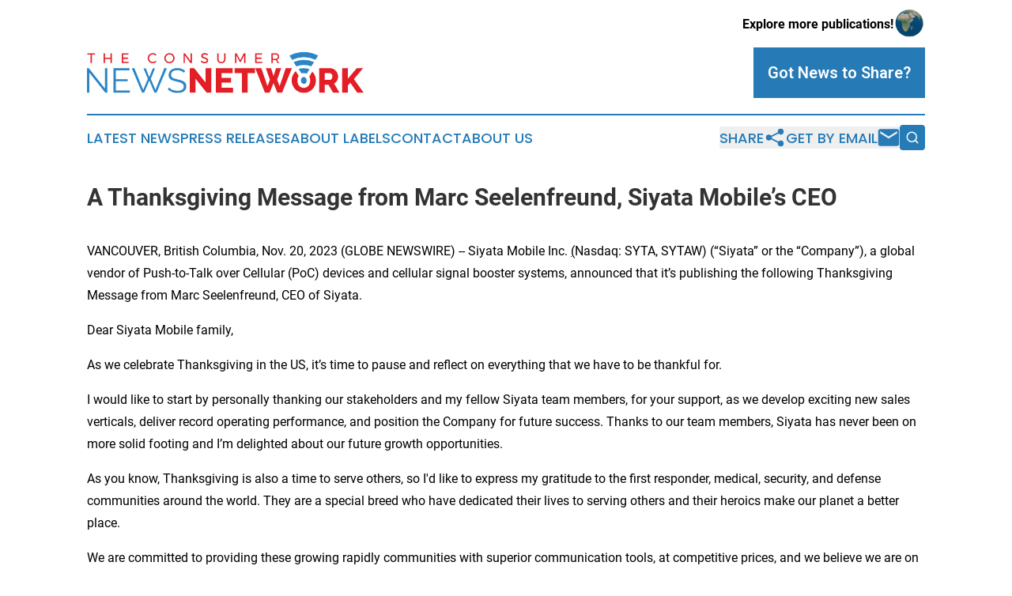

--- FILE ---
content_type: text/html;charset=utf-8
request_url: https://www.theconsumernewsnetwork.com/article/669772596-a-thanksgiving-message-from-marc-seelenfreund-siyata-mobile-s-ceo
body_size: 8237
content:
<!DOCTYPE html>
<html lang="en">
<head>
  <title>A Thanksgiving Message from Marc Seelenfreund, Siyata Mobile’s CEO | The Consumer News Network</title>
  <meta charset="utf-8">
  <meta name="viewport" content="width=device-width, initial-scale=1">
    <meta name="description" content="The Consumer News Network is an online news publication focusing on consumer goods: Global take on consumer products news">
    <link rel="icon" href="https://cdn.newsmatics.com/agp/sites/theconsumernewsnetwork-favicon-1.png" type="image/png">
  <meta name="csrf-token" content="HjdquVzWaJCBvwrDPAKF4fNZTZFcXqJkk5oKxKtyymA=">
  <meta name="csrf-param" content="authenticity_token">
  <link href="/css/styles.min.css?v1d0b8e25eaccc1ca72b30a2f13195adabfa54991" rel="stylesheet" data-turbo-track="reload">
  <link rel="stylesheet" href="/plugins/vanilla-cookieconsent/cookieconsent.css?v1d0b8e25eaccc1ca72b30a2f13195adabfa54991">
  
<style type="text/css">
    :root {
        --color-primary-background: rgba(38, 123, 183, 0.4);
        --color-primary: #267bb7;
        --color-secondary: #e3212b;
    }
</style>

  <script type="importmap">
    {
      "imports": {
          "adController": "/js/controllers/adController.js?v1d0b8e25eaccc1ca72b30a2f13195adabfa54991",
          "alertDialog": "/js/controllers/alertDialog.js?v1d0b8e25eaccc1ca72b30a2f13195adabfa54991",
          "articleListController": "/js/controllers/articleListController.js?v1d0b8e25eaccc1ca72b30a2f13195adabfa54991",
          "dialog": "/js/controllers/dialog.js?v1d0b8e25eaccc1ca72b30a2f13195adabfa54991",
          "flashMessage": "/js/controllers/flashMessage.js?v1d0b8e25eaccc1ca72b30a2f13195adabfa54991",
          "gptAdController": "/js/controllers/gptAdController.js?v1d0b8e25eaccc1ca72b30a2f13195adabfa54991",
          "hamburgerController": "/js/controllers/hamburgerController.js?v1d0b8e25eaccc1ca72b30a2f13195adabfa54991",
          "labelsDescription": "/js/controllers/labelsDescription.js?v1d0b8e25eaccc1ca72b30a2f13195adabfa54991",
          "searchController": "/js/controllers/searchController.js?v1d0b8e25eaccc1ca72b30a2f13195adabfa54991",
          "videoController": "/js/controllers/videoController.js?v1d0b8e25eaccc1ca72b30a2f13195adabfa54991",
          "navigationController": "/js/controllers/navigationController.js?v1d0b8e25eaccc1ca72b30a2f13195adabfa54991"          
      }
    }
  </script>
  <script>
      (function(w,d,s,l,i){w[l]=w[l]||[];w[l].push({'gtm.start':
      new Date().getTime(),event:'gtm.js'});var f=d.getElementsByTagName(s)[0],
      j=d.createElement(s),dl=l!='dataLayer'?'&l='+l:'';j.async=true;
      j.src='https://www.googletagmanager.com/gtm.js?id='+i+dl;
      f.parentNode.insertBefore(j,f);
      })(window,document,'script','dataLayer','GTM-KGCXW2X');
  </script>

  <script>
    window.dataLayer.push({
      'cookie_settings': 'delta'
    });
  </script>
</head>
<body class="df-5 is-subpage">
<noscript>
  <iframe src="https://www.googletagmanager.com/ns.html?id=GTM-KGCXW2X"
          height="0" width="0" style="display:none;visibility:hidden"></iframe>
</noscript>
<div class="layout">

  <!-- Top banner -->
  <div class="max-md:hidden w-full content universal-ribbon-inner flex justify-end items-center">
    <a href="https://www.affinitygrouppublishing.com/" target="_blank" class="brands">
      <span class="font-bold text-black">Explore more publications!</span>
      <div>
        <img src="/images/globe.png" height="40" width="40" class="icon-globe"/>
      </div>
    </a>
  </div>
  <header data-controller="hamburger">
  <div class="content">
    <div class="header-top">
      <div class="flex gap-2 masthead-container justify-between items-center">
        <div class="mr-4 logo-container">
          <a href="/">
              <img src="https://cdn.newsmatics.com/agp/sites/theconsumernewsnetwork-logo-1.svg" alt="The Consumer News Network"
                class="max-md:!h-[60px] lg:!max-h-[115px]" height="58"
                width="auto" />
          </a>
        </div>
        <button class="hamburger relative w-8 h-6">
          <span aria-hidden="true"
            class="block absolute h-[2px] w-9 bg-[--color-primary] transform transition duration-500 ease-in-out -translate-y-[15px]"></span>
          <span aria-hidden="true"
            class="block absolute h-[2px] w-7 bg-[--color-primary] transform transition duration-500 ease-in-out translate-x-[7px]"></span>
          <span aria-hidden="true"
            class="block absolute h-[2px] w-9 bg-[--color-primary] transform transition duration-500 ease-in-out translate-y-[15px]"></span>
        </button>
        <a href="/submit-news" class="max-md:hidden button button-upload-content button-primary w-fit">
          <span>Got News to Share?</span>
        </a>
      </div>
      <!--  Screen size line  -->
      <div class="absolute bottom-0 -ml-[20px] w-screen h-[1px] bg-[--color-primary] z-50 md:hidden">
      </div>
    </div>
    <!-- Navigation bar -->
    <div class="navigation is-hidden-on-mobile" id="main-navigation">
      <div class="w-full md:hidden">
        <div data-controller="search" class="relative w-full">
  <div data-search-target="form" class="relative active">
    <form data-action="submit->search#performSearch" class="search-form">
      <input type="text" name="query" placeholder="Search..." data-search-target="input" class="search-input md:hidden" />
      <button type="button" data-action="click->search#toggle" data-search-target="icon" class="button-search">
        <img height="18" width="18" src="/images/search.svg" />
      </button>
    </form>
  </div>
</div>

      </div>
      <nav class="navigation-part">
          <a href="/latest-news" class="nav-link">
            Latest News
          </a>
          <a href="/press-releases" class="nav-link">
            Press Releases
          </a>
          <a href="/about-labels" class="nav-link">
            About Labels
          </a>
          <a href="/contact" class="nav-link">
            Contact
          </a>
          <a href="/about" class="nav-link">
            About Us
          </a>
      </nav>
      <div class="w-full md:w-auto md:justify-end">
        <div data-controller="navigation" class="header-actions hidden">
  <button class="nav-link flex gap-1 items-center" onclick="window.ShareDialog.openDialog()">
    <span data-navigation-target="text">
      Share
    </span>
    <span class="icon-share"></span>
  </button>
  <button onclick="window.AlertDialog.openDialog()" class="nav-link nav-link-email flex items-center gap-1.5">
    <span data-navigation-target="text">
      Get by Email
    </span>
    <span class="icon-mail"></span>
  </button>
  <div class="max-md:hidden">
    <div data-controller="search" class="relative w-full">
  <div data-search-target="form" class="relative active">
    <form data-action="submit->search#performSearch" class="search-form">
      <input type="text" name="query" placeholder="Search..." data-search-target="input" class="search-input md:hidden" />
      <button type="button" data-action="click->search#toggle" data-search-target="icon" class="button-search">
        <img height="18" width="18" src="/images/search.svg" />
      </button>
    </form>
  </div>
</div>

  </div>
</div>

      </div>
      <a href="/submit-news" class="md:hidden uppercase button button-upload-content button-primary w-fit">
        <span>Got News to Share?</span>
      </a>
      <a href="https://www.affinitygrouppublishing.com/" target="_blank" class="nav-link-agp">
        Explore more publications!
        <img src="/images/globe.png" height="35" width="35" />
      </a>
    </div>
  </div>
</header>

  <div id="main-content" class="content">
    <div id="flash-message"></div>
    <h1>A Thanksgiving Message from Marc Seelenfreund, Siyata Mobile’s CEO</h1>
<div class="press-release">
  
      <p>VANCOUVER, British Columbia, Nov.  20, 2023  (GLOBE NEWSWIRE) -- Siyata Mobile Inc. <u>(</u>Nasdaq: SYTA, SYTAW) (&#x201C;Siyata&#x201D; or the &#x201C;Company&#x201D;), a global vendor of Push-to-Talk over Cellular (PoC) devices and cellular signal booster systems, announced that it&#x2019;s publishing the following Thanksgiving Message from Marc Seelenfreund, CEO of Siyata.</p>  <p>Dear Siyata Mobile family,</p>  <p>As we celebrate Thanksgiving in the US, it&#x2019;s time to pause and reflect on everything that we have to be thankful for.</p>  <p>I would like to start by personally thanking our stakeholders and my fellow Siyata team members, for your support, as we develop exciting new sales verticals, deliver record operating performance, and position the Company for future success. Thanks to our team members, Siyata has never been on more solid footing and I&#x2019;m delighted about our future growth opportunities.</p>  <p>As you know, Thanksgiving is also a time to serve others, so I'd like to express my gratitude to the first responder, medical, security, and defense communities around the world. They are a special breed who have dedicated their lives to serving others and their heroics make our planet a better place.</p>  <p>We are committed to providing these growing rapidly communities with superior communication tools, at competitive prices, and we believe we are on the cusp of some potentially business-changing developments.</p>  <p>Siyata&#x2019;s vertical strategy includes expanding our sales network and product lines. Our goal of reaching profitability in the upcoming quarters is powered by the transition from nonstock to stock status with one of the top three domestic carriers, an achievement that most devices do not attain. To this end, our products are now carried by all the major US cellphone carriers and our international footprint is growing. In fact, Siyata is the smallest company, by far, that will have a stocked device at a major mobile carrier and the benefits are massive.</p>  <p>Until recently, our products were ordered through the carriers and the purchaser had to pay full price up front for the delivery of our first responder equipment, putting us at a price disadvantage in a highly competitive market. The SD7 handset will move from a device with a $400 MSRP to becoming a cobranded device that benefits from the carrier&#x2019;s subsidization program, where the unit only runs 99-cents upfront, with the balance factored into the monthly bill. Plus, our sales team is training that carrier&#x2019;s sales force about our Push-to-talk (PTT) unit.</p>  <p>We plan to garner additional support from our carrier partners and bring what we believe are the most rugged, reliable first responder communications products in the world today. Our goal is to be boxed and stocked by all the carriers at some point, which should greatly increase our sales directly from the carriers and expand our agency and business-to-business sales.</p>  <p>In addition, it will make it much easier for the launch of our upcoming SD7+ which is our all-in-one bodycam push to talk communicator to gain sales traction after its upcoming 2024 launch.</p>  <p>Our success created some growing pains this year, as is often the case for companies undergoing rapid growth, and the company raised capital to help facilitate increasing upcoming orders. We currently pay for all of our inventory upfront and our capital needs increased with these orders. Our number one goal is to be cashflow positive by mid-2024 and we will have created significant shareholder value along the way.</p>  <p>We have multiple catalysts that we believe will help achieve our long-term approach to building shareholder equity.</p>  <p>1. Continued increase in US and International orders for our equipment.</p>  <p>2. Siyata Real Time View and SD7+ will open up to more first responder markets.</p>  <p>3. We hope to secure purchase order financing to facilitate our inventory needs going forward.</p>  <p>4. We hope to increase our partnerships with the largest carriers, transitioning all of them to cobrand Siyata Mobile products.</p>  <p>5. We hope to increase our sales and strategic relationships to continue bringing the best first responder communications devices in the world to the market.</p>  <p>We believe these catalysts are crucial to our upcoming success and future shareholder value. We will continue to do what&#x2019;s best for the company, while delivering on our core executables so we can continue our growth strategy deliver for our customers and stakeholders.</p>  <p>I&#x2019;m thankful to be working for you and want to thank you for being part of this journey with us. It&#x2019;s an honor to be part of this dedicated team; we have great plans for the year ahead and are optimistically looking forward to a prosperous 2024.</p>  <p>I hope that your Thanksgiving Holiday is filled with life&#x2019;s blessings and the everlasting joy of spending quality time with our loved ones. May this season bring you peace, joy, health, and happiness throughout the coming year.</p>  <p>Sincerely,</p>  <p>Marc Seelenfreund, Siyata Mobile CEO</p>  <p><strong>About Siyata Mobile</strong></p>  <p>Siyata Mobile Inc. is a B2B global developer and vendor of next-generation Push-To-Talk over Cellular handsets and accessories. Its portfolio of rugged PTT handsets and accessories enables first responders and enterprise workers to instantly communicate over a nationwide cellular network of choice, to increase situational awareness and save lives.&#xA0; Police, fire and ambulance organizations as well as schools, utilities, security companies, hospitals, waste management companies, resorts and many other organizations use Siyata PTT handsets and accessories today.</p>  <p>In support of our Push-to-Talk handsets and accessories, Siyata also offers enterprise-grade In-Vehicle solutions and Cellular Booster systems enabling our customers to communicate effectively when they are in their vehicles, and even in areas where the cellular signal is weak.</p>  <p>Siyata sells its portfolio through leading North American cellular carriers, and through international cellular carriers and distributors.</p>  <p>Siyata&#x2019;s common shares trade on the Nasdaq under the symbol &#x201C;SYTA&#x201D; and its previously issued warrants trade on the Nasdaq under the symbol &#x201C;SYTAW.&#x201D;</p>  <p>Visit <a href="https://www.siyatamobile.com/" rel="nofollow" target="_blank"><u>siyatamobile.com</u></a> and <a href="https://unidencellular.com/" rel="nofollow" target="_blank"><u>unidencellular.com</u></a> to learn more.</p>  <p><strong>Investor Relations (Canada):</strong><br>Kin Communications<br>1-866-684-6730<br><a href="mailto:SYTA@kincommunications.com" rel="nofollow" target="_blank"><u>SYTA@kincommunications.com</u></a><br></p>  <p><strong>Investor Relations (United States):</strong><br>Brett Maas<br>Hayden IR<br><a href="mailto:SYTA@Haydenir.com" rel="nofollow" target="_blank"><u>SYTA@Haydenir.com</u></a><br>646-536-7331</p>  <p><strong>Siyata Mobile Corporate:</strong><br>Glenn Kennedy, VP of International Sales<br>Siyata Mobile Inc.<br><a href="mailto:glenn@siyata.net" rel="nofollow" target="_blank"><u>glenn@siyata.net</u></a><br></p>  <p><strong>Forward Looking Statements</strong></p>  <p>This press release contains forward-looking statements within the meaning of the &#x201C;safe harbor&#x201D; provisions of the Private Securities Litigation Reform Act of 1995 and other Federal securities laws. Words such as &#x201C;expects,&#x201D; &#x201C;anticipates,&#x201D; &#x201C;intends,&#x201D; &#x201C;plans,&#x201D; &#x201C;believes,&#x201D; &#x201C;seeks,&#x201D; &#x201C;estimates&#x201D; and similar expressions or variations of such words are intended to identify forward-looking statements. Because such statements deal with future events and are based on Siyata&#x2019;s current expectations, they are subject to various risks and uncertainties and actual results, performance or achievements of Siyata could differ materially from those described in or implied by the statements in this press release. The forward-looking statements contained or implied in this press release are subject to other risks and uncertainties, including those discussed under the heading &#x201C;Risk Factors&#x201D; in Siyata&#x2019;s filings with the Securities and Exchange Commission (&#x201C;SEC&#x201D;), and in any subsequent filings with the SEC. Except as otherwise required by law, Siyata undertakes no obligation to publicly release any revisions to these forward-looking statements to reflect events or circumstances after the date hereof or to reflect the occurrence of unanticipated events. References and links to websites and social media have been provided as a convenience, and the information contained on such websites or social media is not incorporated by reference into this press release.</p> <img class="__GNW8366DE3E__IMG" src="https://www.globenewswire.com/newsroom/ti?nf=ODk4MjQwMSM1OTM3MDIyIzIwODkzMTI="> <br><img src="https://ml.globenewswire.com/media/ODgwYzk4NzYtYzQ5Ni00ZmNiLTgyNTctMWU4OTBiNDFkYmZjLTExMDA4ODM=/tiny/Siyata-Mobile-Inc-.png" referrerpolicy="no-referrer-when-downgrade"><p><a href="https://www.globenewswire.com/NewsRoom/AttachmentNg/d78d7f23-b5a3-4348-9cf0-c336e708816b" rel="nofollow"><img src="https://ml.globenewswire.com/media/d78d7f23-b5a3-4348-9cf0-c336e708816b/small/siyata-logo-png.png" border="0" width="150" height="42" alt="Primary Logo"></a></p>
    <p>
  Legal Disclaimer:
</p>
<p>
  EIN Presswire provides this news content "as is" without warranty of any kind. We do not accept any responsibility or liability
  for the accuracy, content, images, videos, licenses, completeness, legality, or reliability of the information contained in this
  article. If you have any complaints or copyright issues related to this article, kindly contact the author above.
</p>
<img class="prtr" src="https://www.einpresswire.com/tracking/article.gif?t=5&a=b21v6eHyKS0buGfs&i=NtmYWlmm5gorO9oC" alt="">
</div>

  </div>
</div>
<footer class="footer footer-with-line">
  <div class="content flex flex-col">
    <p class="footer-text text-sm mb-4 order-2 lg:order-1">© 1995-2026 Newsmatics Inc. dba Affinity Group Publishing &amp; The Consumer News Network. All Rights Reserved.</p>
    <div class="footer-nav lg:mt-2 mb-[30px] lg:mb-0 flex gap-7 flex-wrap justify-center order-1 lg:order-2">
        <a href="/about" class="footer-link">About</a>
        <a href="/archive" class="footer-link">Press Release Archive</a>
        <a href="/submit-news" class="footer-link">Submit Press Release</a>
        <a href="/legal/terms" class="footer-link">Terms &amp; Conditions</a>
        <a href="/legal/dmca" class="footer-link">Copyright/DMCA Policy</a>
        <a href="/legal/privacy" class="footer-link">Privacy Policy</a>
        <a href="/contact" class="footer-link">Contact</a>
    </div>
  </div>
</footer>
<div data-controller="dialog" data-dialog-url-value="/" data-action="click->dialog#clickOutside">
  <dialog
    class="modal-shadow fixed backdrop:bg-black/20 z-40 text-left bg-white rounded-full w-[350px] h-[350px] overflow-visible"
    data-dialog-target="modal"
  >
    <div class="text-center h-full flex items-center justify-center">
      <button data-action="click->dialog#close" type="button" class="modal-share-close-button">
        ✖
      </button>
      <div>
        <div class="mb-4">
          <h3 class="font-bold text-[28px] mb-3">Share us</h3>
          <span class="text-[14px]">on your social networks:</span>
        </div>
        <div class="flex gap-6 justify-center text-center">
          <a href="https://www.facebook.com/sharer.php?u=https://www.theconsumernewsnetwork.com" class="flex flex-col items-center font-bold text-[#4a4a4a] text-sm" target="_blank">
            <span class="h-[55px] flex items-center">
              <img width="40px" src="/images/fb.png" alt="Facebook" class="mb-2">
            </span>
            <span class="text-[14px]">
              Facebook
            </span>
          </a>
          <a href="https://www.linkedin.com/sharing/share-offsite/?url=https://www.theconsumernewsnetwork.com" class="flex flex-col items-center font-bold text-[#4a4a4a] text-sm" target="_blank">
            <span class="h-[55px] flex items-center">
              <img width="40px" height="40px" src="/images/linkedin.png" alt="LinkedIn" class="mb-2">
            </span>
            <span class="text-[14px]">
            LinkedIn
            </span>
          </a>
        </div>
      </div>
    </div>
  </dialog>
</div>

<div data-controller="alert-dialog" data-action="click->alert-dialog#clickOutside">
  <dialog
    class="fixed backdrop:bg-black/20 modal-shadow z-40 text-left bg-white rounded-full w-full max-w-[450px] aspect-square overflow-visible"
    data-alert-dialog-target="modal">
    <div class="flex items-center text-center -mt-4 h-full flex-1 p-8 md:p-12">
      <button data-action="click->alert-dialog#close" type="button" class="modal-close-button">
        ✖
      </button>
      <div class="w-full" data-alert-dialog-target="subscribeForm">
        <img class="w-8 mx-auto mb-4" src="/images/agps.svg" alt="AGPs" />
        <p class="md:text-lg">Get the latest news on this topic.</p>
        <h3 class="dialog-title mt-4">SIGN UP FOR FREE TODAY</h3>
        <form data-action="submit->alert-dialog#submit" method="POST" action="/alerts">
  <input type="hidden" name="authenticity_token" value="HjdquVzWaJCBvwrDPAKF4fNZTZFcXqJkk5oKxKtyymA=">

  <input data-alert-dialog-target="fullnameInput" type="text" name="fullname" id="fullname" autocomplete="off" tabindex="-1">
  <label>
    <input data-alert-dialog-target="emailInput" placeholder="Email address" name="email" type="email"
      value=""
      class="rounded-xs mb-2 block w-full bg-white px-4 py-2 text-gray-900 border-[1px] border-solid border-gray-600 focus:border-2 focus:border-gray-800 placeholder:text-gray-400"
      required>
  </label>
  <div class="text-red-400 text-sm" data-alert-dialog-target="errorMessage"></div>

  <input data-alert-dialog-target="timestampInput" type="hidden" name="timestamp" value="1768779932" autocomplete="off" tabindex="-1">

  <input type="submit" value="Sign Up"
    class="!rounded-[3px] w-full mt-2 mb-4 bg-primary px-5 py-2 leading-5 font-semibold text-white hover:color-primary/75 cursor-pointer">
</form>
<a data-action="click->alert-dialog#close" class="text-black underline hover:no-underline inline-block mb-4" href="#">No Thanks</a>
<p class="text-[15px] leading-[22px]">
  By signing to this email alert, you<br /> agree to our
  <a href="/legal/terms" class="underline text-primary hover:no-underline" target="_blank">Terms & Conditions</a>
</p>

      </div>
      <div data-alert-dialog-target="checkEmail" class="hidden">
        <img class="inline-block w-9" src="/images/envelope.svg" />
        <h3 class="dialog-title">Check Your Email</h3>
        <p class="text-lg mb-12">We sent a one-time activation link to <b data-alert-dialog-target="userEmail"></b>.
          Just click on the link to
          continue.</p>
        <p class="text-lg">If you don't see the email in your inbox, check your spam folder or <a
            class="underline text-primary hover:no-underline" data-action="click->alert-dialog#showForm" href="#">try
            again</a>
        </p>
      </div>

      <!-- activated -->
      <div data-alert-dialog-target="activated" class="hidden">
        <img class="w-8 mx-auto mb-4" src="/images/agps.svg" alt="AGPs" />
        <h3 class="dialog-title">SUCCESS</h3>
        <p class="text-lg">You have successfully confirmed your email and are subscribed to <b>
            The Consumer News Network
          </b> daily
          news alert.</p>
      </div>
      <!-- alreadyActivated -->
      <div data-alert-dialog-target="alreadyActivated" class="hidden">
        <img class="w-8 mx-auto mb-4" src="/images/agps.svg" alt="AGPs" />
        <h3 class="dialog-title">Alert was already activated</h3>
        <p class="text-lg">It looks like you have already confirmed and are receiving the <b>
            The Consumer News Network
          </b> daily news
          alert.</p>
      </div>
      <!-- activateErrorMessage -->
      <div data-alert-dialog-target="activateErrorMessage" class="hidden">
        <img class="w-8 mx-auto mb-4" src="/images/agps.svg" alt="AGPs" />
        <h3 class="dialog-title">Oops!</h3>
        <p class="text-lg mb-4">It looks like something went wrong. Please try again.</p>
        <form data-action="submit->alert-dialog#submit" method="POST" action="/alerts">
  <input type="hidden" name="authenticity_token" value="HjdquVzWaJCBvwrDPAKF4fNZTZFcXqJkk5oKxKtyymA=">

  <input data-alert-dialog-target="fullnameInput" type="text" name="fullname" id="fullname" autocomplete="off" tabindex="-1">
  <label>
    <input data-alert-dialog-target="emailInput" placeholder="Email address" name="email" type="email"
      value=""
      class="rounded-xs mb-2 block w-full bg-white px-4 py-2 text-gray-900 border-[1px] border-solid border-gray-600 focus:border-2 focus:border-gray-800 placeholder:text-gray-400"
      required>
  </label>
  <div class="text-red-400 text-sm" data-alert-dialog-target="errorMessage"></div>

  <input data-alert-dialog-target="timestampInput" type="hidden" name="timestamp" value="1768779932" autocomplete="off" tabindex="-1">

  <input type="submit" value="Sign Up"
    class="!rounded-[3px] w-full mt-2 mb-4 bg-primary px-5 py-2 leading-5 font-semibold text-white hover:color-primary/75 cursor-pointer">
</form>
<a data-action="click->alert-dialog#close" class="text-black underline hover:no-underline inline-block mb-4" href="#">No Thanks</a>
<p class="text-[15px] leading-[22px]">
  By signing to this email alert, you<br /> agree to our
  <a href="/legal/terms" class="underline text-primary hover:no-underline" target="_blank">Terms & Conditions</a>
</p>

      </div>

      <!-- deactivated -->
      <div data-alert-dialog-target="deactivated" class="hidden">
        <img class="w-8 mx-auto mb-4" src="/images/agps.svg" alt="AGPs" />
        <h3 class="dialog-title">You are Unsubscribed!</h3>
        <p class="text-lg">You are no longer receiving the <b>
            The Consumer News Network
          </b>daily news alert.</p>
      </div>
      <!-- alreadyDeactivated -->
      <div data-alert-dialog-target="alreadyDeactivated" class="hidden">
        <img class="w-8 mx-auto mb-4" src="/images/agps.svg" alt="AGPs" />
        <h3 class="dialog-title">You have already unsubscribed!</h3>
        <p class="text-lg">You are no longer receiving the <b>
            The Consumer News Network
          </b> daily news alert.</p>
      </div>
      <!-- deactivateErrorMessage -->
      <div data-alert-dialog-target="deactivateErrorMessage" class="hidden">
        <img class="w-8 mx-auto mb-4" src="/images/agps.svg" alt="AGPs" />
        <h3 class="dialog-title">Oops!</h3>
        <p class="text-lg">Try clicking the Unsubscribe link in the email again and if it still doesn't work, <a
            href="/contact">contact us</a></p>
      </div>
    </div>
  </dialog>
</div>

<script src="/plugins/vanilla-cookieconsent/cookieconsent.umd.js?v1d0b8e25eaccc1ca72b30a2f13195adabfa54991"></script>
  <script src="/js/cookieconsent.js?v1d0b8e25eaccc1ca72b30a2f13195adabfa54991"></script>

<script type="module" src="/js/app.js?v1d0b8e25eaccc1ca72b30a2f13195adabfa54991"></script>
</body>
</html>


--- FILE ---
content_type: image/svg+xml
request_url: https://cdn.newsmatics.com/agp/sites/theconsumernewsnetwork-logo-1.svg
body_size: 11943
content:
<?xml version="1.0" encoding="UTF-8" standalone="no"?>
<svg
   xmlns:dc="http://purl.org/dc/elements/1.1/"
   xmlns:cc="http://creativecommons.org/ns#"
   xmlns:rdf="http://www.w3.org/1999/02/22-rdf-syntax-ns#"
   xmlns:svg="http://www.w3.org/2000/svg"
   xmlns="http://www.w3.org/2000/svg"
   xmlns:sodipodi="http://sodipodi.sourceforge.net/DTD/sodipodi-0.dtd"
   xmlns:inkscape="http://www.inkscape.org/namespaces/inkscape"
   id="Layer_1"
   data-name="Layer 1"
   viewBox="0 0 399.98001 58.700251"
   version="1.1"
   sodipodi:docname="TheConsumerNewsNetwork-logo-b24-SVG_cropped.svg"
   width="399.98001"
   height="58.700253"
   inkscape:version="0.92.3 (2405546, 2018-03-11)">
  <metadata
     id="metadata61">
    <rdf:RDF>
      <cc:Work
         rdf:about="">
        <dc:format>image/svg+xml</dc:format>
        <dc:type
           rdf:resource="http://purl.org/dc/dcmitype/StillImage" />
      </cc:Work>
    </rdf:RDF>
  </metadata>
  <sodipodi:namedview
     pagecolor="#ffffff"
     bordercolor="#666666"
     borderopacity="1"
     objecttolerance="10"
     gridtolerance="10"
     guidetolerance="10"
     inkscape:pageopacity="0"
     inkscape:pageshadow="2"
     inkscape:window-width="640"
     inkscape:window-height="480"
     id="namedview59"
     showgrid="false"
     inkscape:zoom="0.835"
     inkscape:cx="199.98"
     inkscape:cy="29.393917"
     inkscape:window-x="0"
     inkscape:window-y="0"
     inkscape:window-maximized="0"
     inkscape:current-layer="Layer_1" />
  <defs
     id="defs4">
    <style
       id="style2">.cls-1{fill:#2b85c7;}.cls-2{fill:#e21f26;}</style>
  </defs>
  <path
     class="cls-1"
     d="m 3.48,29.516336 v 28.78 H 0 v -35.24 h 2.68 l 23.33,29.34 v -29.28 h 3.47 v 35.18 h -3 z"
     id="path6"
     inkscape:connector-curvature="0"
     style="fill:#2b85c7" />
  <path
     class="cls-1"
     d="m 61.97,55.216336 v 3.08 H 38.3 v -35.24 h 23.18 v 3.08 H 41.73 v 12.71 h 17.22 v 2.92 H 41.73 v 13.44 z"
     id="path8"
     inkscape:connector-curvature="0"
     style="fill:#2b85c7" />
  <path
     class="cls-1"
     d="m 81.77,23.306336 h 3.28 l 5,12.51 5,-12.51 h 3.33 l -6.16,15 6.75,15.93 12.76,-31.22 h 3.75 l -14.94,35.24 h -3.06 l -7.39,-17.42 -7.45,17.42 h -3 l -14.89,-35.24 h 3.72 l 12.81,31.22 6.69,-15.93 z"
     id="path10"
     inkscape:connector-curvature="0"
     style="fill:#2b85c7" />
  <path
     class="cls-1"
     d="m 140.18,29.666336 a 10.54,10.54 0 0 0 -4,-2.73 14.39,14.39 0 0 0 -5.66,-1 q -4.66,0 -6.79,1.77 a 5.85,5.85 0 0 0 -2.14,4.78 5.28,5.28 0 0 0 0.57,2.61 4.94,4.94 0 0 0 1.76,1.76 12.24,12.24 0 0 0 3.06,1.29 c 1.24,0.37 2.7,0.73 4.39,1.1 a 48.41,48.41 0 0 1 5.09,1.33 14.61,14.61 0 0 1 3.84,1.87 7.62,7.62 0 0 1 2.43,2.7 8.3,8.3 0 0 1 0.85,4 8.91,8.91 0 0 1 -0.95,4.22 8.34,8.34 0 0 1 -2.63,3 11.71,11.71 0 0 1 -4,1.76 21.49,21.49 0 0 1 -5.11,0.57 21,21 0 0 1 -14.14,-5.11 l 1.74,-2.83 a 13.41,13.41 0 0 0 2.25,1.88 16.63,16.63 0 0 0 2.93,1.57 19.5,19.5 0 0 0 3.45,1 19.25,19.25 0 0 0 3.87,0.37 12.14,12.14 0 0 0 6.58,-1.51 5.08,5.08 0 0 0 2.35,-4.59 5.28,5.28 0 0 0 -0.67,-2.76 5.75,5.75 0 0 0 -2,-1.93 14.15,14.15 0 0 0 -3.32,-1.42 c -1.32,-0.39 -2.86,-0.79 -4.62,-1.19 -1.76,-0.4 -3.47,-0.87 -4.86,-1.34 a 13,13 0 0 1 -3.52,-1.73 6.79,6.79 0 0 1 -2.16,-2.51 8.07,8.07 0 0 1 -0.72,-3.6 9.78,9.78 0 0 1 0.92,-4.34 8.64,8.64 0 0 1 2.6,-3.18 12.55,12.55 0 0 1 4,-1.93 17.81,17.81 0 0 1 5.06,-0.67 17.3,17.3 0 0 1 6.28,1.06 17,17 0 0 1 5,3 z"
     id="path12"
     inkscape:connector-curvature="0"
     style="fill:#2b85c7" />
  <path
     class="cls-2"
     d="m 156.81,38.146336 v 20.15 h -8.14 v -35.24 h 6.35 l 16.46,20.71 v -20.7 h 8.14 v 35.24 h -6.55 z"
     id="path14"
     inkscape:connector-curvature="0"
     style="fill:#e21f26" />
  <path
     class="cls-2"
     d="m 211.1,51.156336 v 7.14 h -24.76 v -35.24 h 24.31 v 7.15 h -16.17 v 6.85 h 13.9 v 6.6 h -13.9 v 7.5 z"
     id="path16"
     inkscape:connector-curvature="0"
     style="fill:#e21f26" />
  <path
     class="cls-2"
     d="m 242.91,30.206336 h -10.72 v 28.09 h -8.14 v -28.09 h -10.77 v -7.15 h 29.63 z"
     id="path18"
     inkscape:connector-curvature="0"
     style="fill:#e21f26" />
  <path
     class="cls-2"
     d="m 258.59,23.116336 h 7.5 l 3.57,11.26 3.57,-11.26 h 7.55 l -5.91,16.37 3.61,9.48 8.83,-25.91 h 8.88 l -14.12,35.24 h -6.8 l -5.61,-13.79 -5.56,13.79 h -6.85 l -14,-35.24 h 8.83 l 8.89,25.91 3.47,-9.48 z"
     id="path20"
     inkscape:connector-curvature="0"
     style="fill:#e21f26" />
  <path
     class="cls-2"
     d="m 335.67,58.296336 v -35.24 h 15.88 a 10.18,10.18 0 0 1 4.59,1.05 12.17,12.17 0 0 1 3.65,2.73 12.85,12.85 0 0 1 2.4,3.82 11.33,11.33 0 0 1 0.87,4.32 12.14,12.14 0 0 1 -0.4,3.15 11.8,11.8 0 0 1 -1.18,2.85 10.71,10.71 0 0 1 -4.22,4.22 l 7.75,13.1 h -9.15 l -6.74,-11.36 h -5.31 v 11.36 z m 8.14,-18.46 h 7.44 a 3,3 0 0 0 2.48,-1.36 5.58,5.58 0 0 0 1,-3.5 4.9,4.9 0 0 0 -1.19,-3.48 3.48,3.48 0 0 0 -2.58,-1.29 h -7.15 z"
     id="path22"
     inkscape:connector-curvature="0"
     style="fill:#e21f26" />
  <path
     class="cls-2"
     d="m 368.92,58.296336 v -35.24 h 8.14 v 15.19 l 12.9,-15.19 h 9.13 l -13.2,15.71 14.09,19.5 h -9.28 l -10,-14.19 -3.67,3.82 v 10.37 z"
     id="path24"
     inkscape:connector-curvature="0"
     style="fill:#e21f26" />
  <path
     class="cls-2"
     d="m 0.55,1.5763359 h 11.09 v 1.78 H 7.06 V 15.766336 H 5.11 V 3.3663359 H 0.55 Z"
     id="path26"
     inkscape:connector-curvature="0"
     style="fill:#e21f26" />
  <path
     class="cls-2"
     d="m 24,1.5763359 h 1.95 v 6.32 h 8.11 v -6.32 h 2 V 15.766336 h -2 V 9.6663359 H 25.95 V 15.766336 H 24 Z"
     id="path28"
     inkscape:connector-curvature="0"
     style="fill:#e21f26" />
  <path
     class="cls-2"
     d="m 50.21,1.5763359 h 9.85 v 1.76 h -7.9 v 4.43 h 7.07 v 1.76 h -7.07 v 4.5200001 h 8.14 v 1.72 H 50.21 Z"
     id="path30"
     inkscape:connector-curvature="0"
     style="fill:#e21f26" />
  <path
     class="cls-2"
     d="m 97.42,3.6463359 a 5.39,5.39 0 0 0 -2.21,-0.47 5.38,5.38 0 0 0 -2.76,0.73 5.27,5.27 0 0 0 -2,2 5.31,5.31 0 0 0 -0.73,2.75 5.29,5.29 0 0 0 0.73,2.7300001 5.33,5.33 0 0 0 2,2 5.38,5.38 0 0 0 2.76,0.73 5.65,5.65 0 0 0 2.19,-0.45 6.6,6.6 0 0 0 1.9,-1.25 l 1.18,1.27 a 7.93,7.93 0 0 1 -2.49,1.66 7.35,7.35 0 0 1 -2.88,0.59 7.25,7.25 0 0 1 -3.71,-1 7.19,7.19 0 0 1 -2.66,-2.62 7.12,7.12 0 0 1 -1,-3.6700001 7,7 0 0 1 1,-3.64 7.17,7.17 0 0 1 2.69,-2.61 7.57,7.57 0 0 1 3.75,-1 7.72,7.72 0 0 1 2.87,0.56 7.24,7.24 0 0 1 2.4,1.57 l -1.16,1.4 a 5.9,5.9 0 0 0 -1.87,-1.28 z"
     id="path32"
     inkscape:connector-curvature="0"
     style="fill:#e21f26" />
  <path
     class="cls-2"
     d="m 122.97,2.3963359 a 7.2,7.2 0 0 1 2.7,2.61 6.88,6.88 0 0 1 1,3.64 7,7 0 0 1 -1,3.6600001 7.18,7.18 0 0 1 -2.7,2.63 7.46,7.46 0 0 1 -3.76,1 7.44,7.44 0 0 1 -3.76,-1 7.2,7.2 0 0 1 -2.71,-2.63 7.08,7.08 0 0 1 -1,-3.6600001 7,7 0 0 1 1,-3.64 7.2,7.2 0 0 1 2.7,-2.61 7.62,7.62 0 0 1 3.77,-1 7.67,7.67 0 0 1 3.76,1 z m -6.49,1.53 a 5.53,5.53 0 0 0 -2,2 5.32,5.32 0 0 0 -0.74,2.75 5.38,5.38 0 0 0 0.74,2.7600001 5.66,5.66 0 0 0 2,2 5.3,5.3 0 0 0 2.75,0.74 5.17,5.17 0 0 0 2.72,-0.74 5.5,5.5 0 0 0 2,-2 5.38,5.38 0 0 0 0.74,-2.7600001 5.32,5.32 0 0 0 -0.74,-2.75 5.37,5.37 0 0 0 -2,-2 5.26,5.26 0 0 0 -2.72,-0.73 5.39,5.39 0 0 0 -2.75,0.73 z"
     id="path34"
     inkscape:connector-curvature="0"
     style="fill:#e21f26" />
  <path
     class="cls-2"
     d="m 149.69,1.5763359 h 1.93 V 15.766336 h -2 L 141.51,4.7663359 V 15.766336 h -1.94 V 1.5763359 h 2 l 8.13,11.0000001 z"
     id="path36"
     inkscape:connector-curvature="0"
     style="fill:#e21f26" />
  <path
     class="cls-2"
     d="m 172.06,3.5863359 a 6.92,6.92 0 0 0 -2,-0.31 3.66,3.66 0 0 0 -2,0.47 1.48,1.48 0 0 0 -0.74,1.31 1.76,1.76 0 0 0 0.44,1.23 3.46,3.46 0 0 0 1.1,0.75 c 0.43,0.18 1,0.39 1.8,0.64 a 18.79,18.79 0 0 1 2.33,0.85 4,4 0 0 1 1.59,1.24 3.34,3.34 0 0 1 0.63,2.1200001 3.55,3.55 0 0 1 -0.66,2.13 4.19,4.19 0 0 1 -1.84,1.41 7,7 0 0 1 -2.73,0.49 8,8 0 0 1 -3,-0.6 8.25,8.25 0 0 1 -2.55,-1.63 l 0.87,-1.68 a 7.49,7.49 0 0 0 2.28,1.53 6.3,6.3 0 0 0 2.46,0.54 3.93,3.93 0 0 0 2.24,-0.56 1.72,1.72 0 0 0 0.82,-1.51 1.72,1.72 0 0 0 -0.44,-1.23 3,3 0 0 0 -1.18,-0.8100001 18.55,18.55 0 0 0 -1.83,-0.63 19.32,19.32 0 0 1 -2.31,-0.83 3.91,3.91 0 0 1 -1.51,-1.2 3.31,3.31 0 0 1 -0.62,-2.09 3.33,3.33 0 0 1 0.63,-2 4,4 0 0 1 1.76,-1.34 7,7 0 0 1 2.64,-0.47 8.52,8.52 0 0 1 2.5,0.38 8.39,8.39 0 0 1 2.18,1 l -0.81,1.74 a 8.11,8.11 0 0 0 -2.05,-0.94 z"
     id="path38"
     inkscape:connector-curvature="0"
     style="fill:#e21f26" />
  <path
     class="cls-2"
     d="m 191.17,13.036336 a 4,4 0 0 0 3,1.1 4,4 0 0 0 3,-1.1 4.21,4.21 0 0 0 1.08,-3.0700001 v -8.39 h 1.94 v 8.39 a 5.85,5.85 0 0 1 -1.59,4.3500001 5.92,5.92 0 0 1 -4.39,1.58 6,6 0 0 1 -4.41,-1.58 5.82,5.82 0 0 1 -1.61,-4.3500001 v -8.39 h 2 v 8.39 a 4.21,4.21 0 0 0 0.98,3.0700001 z"
     id="path40"
     inkscape:connector-curvature="0"
     style="fill:#e21f26" />
  <path
     class="cls-2"
     d="m 214.03,1.5763359 h 2.31 l 5.19,10.0000001 5.15,-10.0000001 h 2.33 V 15.766336 h -1.83 V 4.4363359 l -5,9.8300001 h -1.2 L 215.89,4.4363359 V 15.766336 h -1.8 z"
     id="path42"
     inkscape:connector-curvature="0"
     style="fill:#e21f26" />
  <path
     class="cls-2"
     d="m 243.2,1.5763359 h 9.85 v 1.76 h -7.91 v 4.43 h 7.08 v 1.76 h -7.08 v 4.5200001 h 8.15 v 1.72 H 243.2 Z"
     id="path44"
     inkscape:connector-curvature="0"
     style="fill:#e21f26" />
  <path
     class="cls-2"
     d="m 275.73,15.766336 -2.82,-4.46 c -0.32,0 -0.59,0 -0.79,0 h -3.64 v 4.46 h -1.91 V 1.5763359 h 5.55 a 6.27,6.27 0 0 1 4.17,1.24 4.38,4.38 0 0 1 1.47,3.54 5.07,5.07 0 0 1 -0.8,2.9 4.54,4.54 0 0 1 -2.31,1.7000001 l 3.31,4.8 z m -3.61,-6.1800001 a 4.32,4.32 0 0 0 2.8,-0.8 2.87,2.87 0 0 0 1,-2.36 2.76,2.76 0 0 0 -1,-2.3 4.38,4.38 0 0 0 -2.8,-0.78 h -3.64 v 6.24 z"
     id="path46"
     inkscape:connector-curvature="0"
     style="fill:#e21f26" />
  <path
     class="cls-1"
     d="m 292.71,4.8663359 a 47,47 0 0 1 41.45,-0.1 q -1.94,3.09 -3.91,6.1500001 a 40.68,40.68 0 0 0 -33.56,0.06 c -1.35,-2.0100001 -2.67,-4.0600001 -3.98,-6.1100001 z"
     id="path48"
     inkscape:connector-curvature="0"
     style="fill:#2b85c7" />
  <path
     class="cls-1"
     d="m 298.71,14.216336 a 37.76,37.76 0 0 1 29.5,-0.06 c -1.29,2.09 -2.62,4.16 -4,6.19 a 31,31 0 0 0 -21.58,0.11 c -1.32,-2.09 -2.63,-4.15 -3.92,-6.24 z"
     id="path50"
     inkscape:connector-curvature="0"
     style="fill:#2b85c7" />
  <path
     class="cls-1"
     d="m 305.98,24.056336 a 27.79,27.79 0 0 1 15.73,0.38 c -1.26,2.06 -2.51,4.14 -3.71,6.24 a 27,27 0 0 0 -8,-0.28 c -1.42,-2.07 -2.75,-4.19 -4.02,-6.34 z"
     id="path52"
     inkscape:connector-curvature="0"
     style="fill:#2b85c7" />
  <path
     class="cls-2"
     d="m 329.71,34.226336 a 18.49,18.49 0 0 0 -3.52,-5.76 c -0.16,-0.17 -0.33,-0.32 -0.49,-0.49 -1.07,1.76 -2.13,3.51 -3.14,5.3 l -1.08,1.93 a 9.8,9.8 0 0 1 0.62,1.48 13.08,13.08 0 0 1 0.59,4 13.52,13.52 0 0 1 -0.57,3.89 10.82,10.82 0 0 1 -1.71,3.43 8.91,8.91 0 0 1 -2.93,2.4 8.38,8.38 0 0 1 -4.07,0.94 8.5,8.5 0 0 1 -4,-0.89 8.63,8.63 0 0 1 -2.9,-2.38 10.37,10.37 0 0 1 -1.76,-3.4 13.09,13.09 0 0 1 -0.6,-3.95 13.52,13.52 0 0 1 0.57,-3.89 10.31,10.31 0 0 1 1.35,-2.79 l -0.49,-0.72 c -1.3,-1.93 -2.56,-3.94 -3.78,-6 -0.32,0.29 -0.64,0.59 -0.95,0.9 a 18,18 0 0 0 -3.67,5.68 17.6,17.6 0 0 0 -1.32,6.71 18.09,18.09 0 0 0 1.27,6.64 18.32,18.32 0 0 0 3.55,5.74 17.52,17.52 0 0 0 5.51,4 16.31,16.31 0 0 0 7.14,1.54 16.65,16.65 0 0 0 7.15,-1.43 18,18 0 0 0 5.56,-4 18.14,18.14 0 0 0 3.65,-5.68 17.69,17.69 0 0 0 1.31,-6.7 18.07,18.07 0 0 0 -1.29,-6.5 z"
     id="path54"
     inkscape:connector-curvature="0"
     style="fill:#e21f26" />
  <path
     class="cls-1"
     d="m 310.91,36.536336 a 4,4 0 0 1 6.34,2.33 c 0.93,2.75 -0.46,7.21 -4,6.67 -4.27,-0.21 -5.05,-6.55 -2.34,-9 z"
     id="path56"
     inkscape:connector-curvature="0"
     style="fill:#2b85c7" />
</svg>
